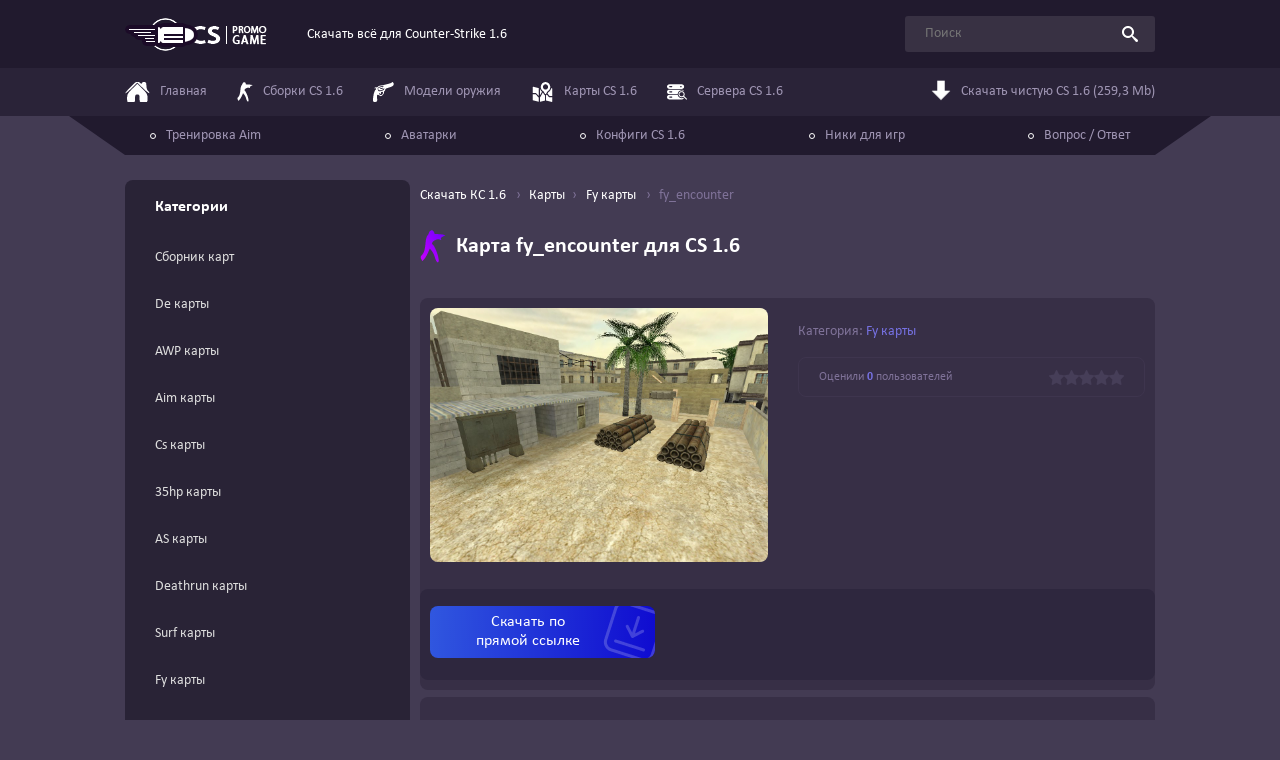

--- FILE ---
content_type: text/html; charset=UTF-8
request_url: https://cspromogame.ru/maps/fy/fy_encounter
body_size: 6034
content:
<!DOCTYPE html>
<html lang="ru">
<head>
	<meta charset="UTF-8">
	<meta name="viewport" content="width=device-width, initial-scale=1.0">
	<title>Карта fy_encounter скачать для CS 1.6</title>

    <meta name="description" content="Скачать карту fy_encounter для CS 1.6 можно в разделе Fy карты бесплатно и без регистрации." />
            <meta name="keywords" content="fy_encounter, Fy карты, Карты CS 1.6, maps, скачать для кс 1.6, cs, контр страик, counter-strike" />
        <link rel="canonical" href="https://cspromogame.ru/maps/fy/fy_encounter" />

            <meta property="og:type" content="website"/>
        <meta property="og:title" content="Карта fy_encounter скачать для CS 1.6"/>
        <meta property="og:url" content="https://cspromogame.ru/maps/fy/fy_encounter"/>
        <meta property="og:description" content="Скачать карту fy_encounter для CS 1.6 можно в разделе Fy карты бесплатно и без регистрации."/>
        <meta property="og:image" content="https://cspromogame.ru/_sf/16/s61232260.jpg"/>
    
    <meta name="_token" content="QEZZyf6btgMwj83vFMGnpVbZqOKhyiiRXE34Mcz7" />
    <meta name="theme-color" content="#251e34"/>

    	<link rel="stylesheet" href="https://cdn.jsdelivr.net/npm/notyf@3/notyf.min.css">
         
    <link rel="stylesheet" href="/assets/css/fancybox.css">
	<link rel="stylesheet" href="/assets/css/styles.css">

    
    <link rel="apple-touch-icon" sizes="180x180" href="/favicon/apple-touch-icon.png">
    <link rel="icon" type="image/png" sizes="32x32" href="/favicon/favicon-32x32.png">
    <link rel="icon" type="image/png" sizes="16x16" href="/favicon/favicon-16x16.png">
    <link rel="manifest" href="/favicon/site.webmanifest">
    <link rel="mask-icon" href="/favicon/safari-pinned-tab.svg" color="#5bbad5">
    <meta name="msapplication-TileColor" content="#da532c">
    <meta name="theme-color" content="#ffffff">
</head>
<body class="page">
	<div class="page__content">
        <header class="header">
    <div class="container">
        <div class="header__inner">
            <a class="header__logo logo" href="/">
                <img class="logo__img" src="/assets/img/logo.png" alt="Скачать всё для Counter-Strike 1.6" width="142" height="33">
            </a>
            <p class="header__slogan">Скачать всё для Counter-Strike 1.6</p>
            <form class="header__search search" method="get" action="https://cspromogame.ru/search">
                <input class="search__query" type="search" name="q" placeholder="Поиск" minlength="1">
                <button class="search__btn" type="submit">
                    <svg class="icon icon-search">
                        <use xlink:href="/assets/img/icons.svg#icon-search"></use>
                    </svg>
                </button>
            </form>
            <div class="header__actions">
                <button class="nav-toggle js-drawer-trigger" type="button" data-src="nav">
                    <svg class="icon icon-burger">
                        <use xlink:href="/assets/img/icons.svg#icon-burger"></use>
                    </svg>
                </button>
            </div>
        </div>
    </div>
</header>

<div class="drawer drawer_nav" id="nav">
    <div class="drawer__header">
        <button class="drawer__close" type="button">
            <svg class="icon icon-burger">
                <use xlink:href="/assets/img/icons.svg#icon-x"></use>
            </svg>
        </button>
    </div>
    <div class="drawer__body">
        <form class="mobile-search search" method="get" action="https://cspromogame.ru/search">
            <input class="search__query" type="search" name="q" placeholder="Поиск" minlength="1">
            <button class="search__btn" type="submit">
                <svg class="icon icon-search">
                    <use xlink:href="/assets/img/icons.svg#icon-search"></use>
                </svg>
            </button>
        </form>
        <div class="header-nav">
            <div class="container-lg">
                <nav class="nav" itemscope itemtype="https://schema.org/SiteNavigationElement">
                    <ul class="nav__list">
                        <li class="nav__item">
                            <a class="nav__link" itemprop="url" href="/">
                                <svg class="nav__icon icon icon-home"><use xlink:href="/assets/img/icons.svg#icon-home"></use></svg>
                                <span itemprop="name">
                                    Главная
                                </span>
                            </a>
                        </li>
                        <li class="nav__item">
                            <a class="nav__link" itemprop="url" href="https://cspromogame.ru/sborki">
                                <svg class="nav__icon icon icon-piple"><use xlink:href="/assets/img/icons.svg#icon-piple"></use></svg>
                                <span itemprop="name">
                                    Сборки CS 1.6
                                </span>
                            </a>
                        </li>
                        <li class="nav__item">
                            <a class="nav__link" itemprop="url" href="https://cspromogame.ru/gunmodels">
                                <svg class="nav__icon icon icon-weapon"><use xlink:href="/assets/img/icons.svg#icon-weapon"></use></svg>
                                <span itemprop="name">
                                    Модели оружия
                                </span>
                            </a>
                        </li>
                        <li class="nav__item">
                            <a class="nav__link" itemprop="url" href="https://cspromogame.ru/maps">
                                <svg class="nav__icon icon icon-map"><use xlink:href="/assets/img/icons.svg#icon-map"></use></svg>
                                <span itemprop="name">
                                    Карты CS 1.6
                                </span>
                            </a>
                        </li>
                        <li class="nav__item">
                            <a class="nav__link" itemprop="url" href="https://cspromogame.ru/servers">
                                <svg class="nav__icon icon icon-server"><use xlink:href="/assets/img/icons.svg#icon-server"></use></svg>
                                <span itemprop="name">
                                    Сервера CS 1.6
                                </span>
                            </a>
                        </li>
                        <li class="nav__item nav__item_download">
                            <a class="nav__link" href="https://dl2.cstrike.su/cs16setup.exe" onclick="yaCounter50112571.reachGoal('download_header'); return true;">
                                <svg class="nav__icon icon"><use xlink:href="/assets/img/icons.svg#icon-arrow-down"></use></svg>
                                Скачать чистую CS 1.6 (259,3 Mb)
                            </a>
                        </li>
                    </ul>
                </nav>
            </div>
        </div>
        <div class="header-extranav">
            <div class="container-lg">
                <div class="header-extranav__inner">
                    <nav class="extra-nav" itemscope itemtype="https://schema.org/SiteNavigationElement">
                        <ul class="extra-nav__list">
                            <li class="extra-nav__item">
                                <a class="extra-nav__link" href="https://cspromogame.ru/training-aim" itemprop="url">
                                    <span itemprop="name">
                                        Тренировка Aim
                                    </span>
                                </a>
                            </li>
                            <li class="extra-nav__item">
                                <a class="extra-nav__link" href="https://cspromogame.ru/avatars" itemprop="url">
                                    <span itemprop="name">
                                        Аватарки
                                    </span>
                                </a>
                            </li>
                            <li class="extra-nav__item">
                                <a class="extra-nav__link" href="https://cspromogame.ru/config-cs16" itemprop="url">
                                    <span itemprop="name">
                                        Конфиги CS 1.6
                                    </span>
                                </a>
                            </li>
                            <li class="extra-nav__item">
                                <a class="extra-nav__link" href="https://cspromogame.ru/nicknames" itemprop="url">
                                    <span itemprop="name">
                                        Ники для игр
                                    </span>
                                </a>
                            </li>
                            <li class="extra-nav__item">
                                <a class="extra-nav__link" href="https://cspromogame.ru/faq" itemprop="url">
                                    <span itemprop="name">
                                        Вопрос / Ответ
                                    </span>
                                </a>
                            </li>
                        </ul>
                    </nav>
                </div>
            </div>
        </div>
    </div>
</div>		    <div class="main main_grid container">
        <div class="drawer drawer_sidebar" id="sidebar" itemscope="" itemtype="https://schema.org/SiteNavigationElement">
  <div class="drawer__header">
    <button class="drawer__close" type="button">
      <svg class="icon icon-burger">
        <use xlink:href="/assets/img/icons.svg#icon-x"></use>
      </svg>
    </button>
  </div>
  <div class="drawer__body">
    <div class="sidebar">
      
      
      

              <aside class="sidebar__widget widget  sitebar_link_mini ">
          <h3 class="widget__title">
            <i class="ico_num_1 ico_catalog"></i>
            
            Категории
          </h3>
          <div class="widget__content">
                                              <ul class="categories">
                                          <li class="categories__item" itemprop="name">
                        <a class="categories__link  link_sitebar_nav_category " itemprop="url" href="/maps/fy">
                          
                          Сборник карт
                        </a>
                      </li>
                                          <li class="categories__item" itemprop="name">
                        <a class="categories__link  link_sitebar_nav_category " itemprop="url" href="/maps/fy">
                          
                          De карты
                        </a>
                      </li>
                                          <li class="categories__item" itemprop="name">
                        <a class="categories__link  link_sitebar_nav_category " itemprop="url" href="/maps/fy">
                          
                          AWP карты
                        </a>
                      </li>
                                          <li class="categories__item" itemprop="name">
                        <a class="categories__link  link_sitebar_nav_category " itemprop="url" href="/maps/fy">
                          
                          Aim карты
                        </a>
                      </li>
                                          <li class="categories__item" itemprop="name">
                        <a class="categories__link  link_sitebar_nav_category " itemprop="url" href="/maps/fy">
                          
                          Cs карты
                        </a>
                      </li>
                                          <li class="categories__item" itemprop="name">
                        <a class="categories__link  link_sitebar_nav_category " itemprop="url" href="/maps/fy">
                          
                          35hp карты
                        </a>
                      </li>
                                          <li class="categories__item" itemprop="name">
                        <a class="categories__link  link_sitebar_nav_category " itemprop="url" href="/maps/fy">
                          
                          AS карты
                        </a>
                      </li>
                                          <li class="categories__item" itemprop="name">
                        <a class="categories__link  link_sitebar_nav_category " itemprop="url" href="/maps/fy">
                          
                          Deathrun карты
                        </a>
                      </li>
                                          <li class="categories__item" itemprop="name">
                        <a class="categories__link  link_sitebar_nav_category " itemprop="url" href="/maps/fy">
                          
                          Surf карты
                        </a>
                      </li>
                                          <li class="categories__item" itemprop="name">
                        <a class="categories__link  link_sitebar_nav_category " itemprop="url" href="/maps/fy">
                          
                          Fy карты
                        </a>
                      </li>
                                          <li class="categories__item" itemprop="name">
                        <a class="categories__link  link_sitebar_nav_category " itemprop="url" href="/maps/fy">
                          
                          ZM карты
                        </a>
                      </li>
                                          <li class="categories__item" itemprop="name">
                        <a class="categories__link  link_sitebar_nav_category " itemprop="url" href="/maps/fy">
                          
                          Jailbreak карты
                        </a>
                      </li>
                                          <li class="categories__item" itemprop="name">
                        <a class="categories__link  link_sitebar_nav_category " itemprop="url" href="/maps/fy">
                          
                          HNS карты
                        </a>
                      </li>
                                          <li class="categories__item" itemprop="name">
                        <a class="categories__link  link_sitebar_nav_category " itemprop="url" href="/maps/fy">
                          
                          GunGame карты
                        </a>
                      </li>
                                      </ul>
                                      </div>
        </aside>
      
              <aside class="sidebar__widget widget">
          <h3 class="widget__title">
            <i class="ico_num_1"></i>
            
            Сборки Counter-Strike 1.6
          </h3>
          <div class="widget__content">
            <ul class="categories">
      <li class="categories__item" itemprop="name">
      <a class="categories__link" itemprop="url" href="/sborki/cs16-rus">
        <span class="categories__icon" style="background-position: -61px -145px;"></span>

        CS 1.6 Русская версия
      </a>
    </li>
      <li class="categories__item" itemprop="name">
      <a class="categories__link" itemprop="url" href="/sborki/cs16-original">
        <span class="categories__icon" style="background-position: -61px -145px;"></span>

        CS 1.6 Original (ENG)
      </a>
    </li>
      <li class="categories__item" itemprop="name">
      <a class="categories__link" itemprop="url" href="/sborki/cs16-zbots">
        <span class="categories__icon" style="background-position: -117px -145px;"></span>

        CS 1.6 с ботами
      </a>
    </li>
      <li class="categories__item" itemprop="name">
      <a class="categories__link" itemprop="url" href="/sborki/cs16-butcher">
        <span class="categories__icon" style="background-position: -5px -172px;"></span>

        CS 1.6 от Русского Мясника
      </a>
    </li>
      <li class="categories__item" itemprop="name">
      <a class="categories__link" itemprop="url" href="/sborki/cs16-zombie-bots">
        <span class="categories__icon" style="background-position: -5px -60px;"></span>

        CS 1.6 с зомби ботами
      </a>
    </li>
      <li class="categories__item" itemprop="name">
      <a class="categories__link" itemprop="url" href="/sborki/cs16-final">
        <span class="categories__icon" style="background-position: -89px -145px;"></span>

        CS 1.6 All-CS Final
      </a>
    </li>
      <li class="categories__item" itemprop="name">
      <a class="categories__link" itemprop="url" href="/sborki/cs16-russkij-specnaz">
        <span class="categories__icon" style="background-position: -61px -60px;"></span>

        CS 1.6 Русский спецназ
      </a>
    </li>
      <li class="categories__item" itemprop="name">
      <a class="categories__link" itemprop="url" href="/sborki/cs16-ot-santehnika">
        <span class="categories__icon" style="background-position: -117px -172px;"></span>

        CS 1.6 от Сантехника
      </a>
    </li>
      <li class="categories__item" itemprop="name">
      <a class="categories__link" itemprop="url" href="/sborki/cs16-theamondit-v4-launcher">
        <span class="categories__icon" style="background-position: -33px -172px;"></span>

        CS 1.6 от Амона v4
      </a>
    </li>
      <li class="categories__item" itemprop="name">
      <a class="categories__link" itemprop="url" href="/sborki/cs16-global-offensive">
        <span class="categories__icon" style="background-position: -145px -145px;"></span>

        CS 1.6 GO
      </a>
    </li>
      <li class="categories__item" itemprop="name">
      <a class="categories__link" itemprop="url" href="https://cspromogame.ru/sborki/cs16-obf">
        <span class="categories__icon" style="background-position: -5px -199px;"></span>

        CS 1.6 Сломанный клык
      </a>
    </li>
      <li class="categories__item" itemprop="name">
      <a class="categories__link" itemprop="url" href="https://cspromogame.ru/sborki/cs16-vice">
        <span class="categories__icon" style="background-position: -32px -199px;"></span>

        CS 1.6 Vice
      </a>
    </li>
  
  </ul>          </div>
        </aside>
          </div>
  </div>
</div>
        <main class="main__content">
            <ol class="breadcrumbs" itemscope itemtype="https://schema.org/BreadcrumbList">
    <li class="breadcrumbs__item" itemprop="itemListElement" itemscope itemtype="https://schema.org/ListItem">
        <a class="breadcrumbs__link" href="/" itemprop="item">
        <span itemprop="name">Скачать КС 1.6</span>
        </a>
        <meta itemprop="position" content="1">
    </li>

    
    <li class="breadcrumbs__item" itemprop="itemListElement" itemscope itemtype="https://schema.org/ListItem">
                <a class="breadcrumbs__link" href="/maps" itemprop="item"><span itemprop="name">Карты</span></a><li class="breadcrumbs__item" itemprop="itemListElement" itemscope itemtype="https://schema.org/ListItem">
                <a class="breadcrumbs__link" href="/maps/fy" itemprop="item"><span itemprop="name">Fy карты</span></a>
        <li class="breadcrumbs__item">
        <span class="breadcrumbs__current">fy_encounter</span>
    </li>
</ol>
            <button class="sidebar-btn js-drawer-trigger" data-src="sidebar">Каталог сборок</button>
            <article class="post u-mb-20" itemscope itemtype="https://schema.org/Article">
                <div class="content__header">
                    <h1 class="content__title title title_h2" itemprop="headline">
                        <svg class="icon icon-piple"><use xlink:href="/assets/img/icons.svg#icon-piple"></use></svg>
                        Карта fy_encounter для CS 1.6
                    </h1>
                </div>
                <div class="post-section post-section_pd_sm u-mb-7">
                    <div class="post__row">
                        <div itemscope itemtype="https://schema.org/ImageObject">
                            <img class="post__img" src="/_sf/16/61232260.jpg" alt="Скачать fy_encounter" itemprop="url image" loading="lazy" style="width:338px">
                        </div>
                        
                        <div>
                            <ul class="post__features features">
    
    
                      
        <li class="features__item">
        <span class="features__label">Категория:</span> 
        
                    <a href="/maps/fy">Fy карты</a>            </li>
</ul>                            <div class="rating" data-post-id="456">
    <p class="rating__text">
        Оценили <b class="rating__accented">0</b> пользователей
    </p>
    <div class="rating__btns">
                    <button class="rating__btn" type="button" data-val="5"></button>
            <button class="rating__btn" type="button" data-val="4"></button>
            <button class="rating__btn" type="button" data-val="3"></button>
            <button class="rating__btn" type="button" data-val="2"></button>
            <button class="rating__btn" type="button" data-val="1"></button>
                
        <div class="rating__current" style="--rating: 0"></div>
    </div>
</div>

<span style="display: none;" itemprop="aggregateRating" itemscope itemtype="https://schema.org/AggregateRating">
    <meta itemprop="bestRating" content="5">
    <meta itemprop="worstRating" content="1">
    <meta itemprop="ratingValue" content="0">
    <meta itemprop="ratingCount" content="0">
</span>                        </div>
                    </div>
                    
                    <section class="download">
        <ul class="download__btns">
            
                            <li class="download__btn-item">
                    <a class="download__btn download__btn_theme_direct" href="/_sf/16/1672_fy_encounter.zip" data-id="456" onclick=" $('.blockModal').show(); yaCounter50112571.reachGoal('yaMetYDDwn'); return true;">Скачать по<br> прямой ссылке</a>
                </li>
            
                    </ul>
    </section>
                </div>

                <div class="post-section">
                    
                    <div class="post__gallery">
                        <h3 class="post__gallery-title title title_h3">Скриншоты fy_encounter</h3>
                        <ul class="gallery">
                                                            <li class="gallery__item">
                                    <a class="gallery__link" href="/_sf/16/61232260.jpg" data-fancybox="gallery">
                                        <img class="gallery__img" src="/_sf/16/s61232260.jpg" alt="Скриншот fy_encounter #0" width="444" height="333" loading="lazy">
                                    </a>
                                </li>
                                                            <li class="gallery__item">
                                    <a class="gallery__link" href="/_sf/16/13597374.jpg" data-fancybox="gallery">
                                        <img class="gallery__img" src="/_sf/16/s13597374.jpg" alt="Скриншот fy_encounter #1" width="444" height="333" loading="lazy">
                                    </a>
                                </li>
                                                            <li class="gallery__item">
                                    <a class="gallery__link" href="/_sf/16/06878074.jpg" data-fancybox="gallery">
                                        <img class="gallery__img" src="/_sf/16/s06878074.jpg" alt="Скриншот fy_encounter #2" width="444" height="333" loading="lazy">
                                    </a>
                                </li>
                                                    </ul>
                    </div>


                    <div class="post__descr typography">
                        

                                                    <h3>Описание</h3>
                            
 
 
  <p style="margin-top:15px;padding:15px;background-color: #221b2f;">Для стабильной работы скачанных файлов, рекомендуем <a href="/">скачать кс 1.6</a> чистую версию. Все файлы на сайте были проверены на данном клиенте игры.</p>

                                                
                                            </div>
                    <div class="post__specs post-specs">
                            
                        
                                            </div>
                    <div class="post__share share-widget">
                        <p class="share-widget__text">Если вам понравилась игра, то поделитесь с друзьями</p>
                        <script src="https://yastatic.net/share2/share.js" async></script><div class="ya-share2" data-curtain data-shape="round" data-limit="5" data-services="vkontakte,odnoklassniki,telegram,twitter,viber,whatsapp,skype"></div>
                    </div>
                    <section class="download">
        <ul class="download__btns">
            
                            <li class="download__btn-item">
                    <a class="download__btn download__btn_theme_direct" href="/_sf/16/1672_fy_encounter.zip" data-id="456" onclick=" $('.blockModal').show(); yaCounter50112571.reachGoal('yaMetYDDwn'); return true;">Скачать по<br> прямой ссылке</a>
                </li>
            
                    </ul>
    </section>
                </div>
            </article>

                <section class="post-section">
        <header class="post-section__header">
            <h3 class="post-section__title title title_h3">
                <svg class="post-section__title-icon icon icon-favorite">
                    <use xlink:href="/assets/img/icons.svg#icon-favorite"></use>
                </svg>
                Похожие 
                
                                        карты
                                </h3>
        </header>
        <ul class="related-list" id="related">
            <li class="related-list__item related">
        <a class="related__link" href="/maps/fy/fy_mazemap">
            <img class="related__img" src="https://cspromogame.ru/_sf/16/51758524.jpg" alt="Скачать fy_mazemap" loading="lazy">
            <p class="related__title">fy_mazemap</p>
        </a>
    </li>
    <li class="related-list__item related">
        <a class="related__link" href="/maps/fy/fy_urbancity">
            <img class="related__img" src="https://cspromogame.ru/_sf/3/25237748.jpg" alt="Скачать fy_urbancity" loading="lazy">
            <p class="related__title">fy_urbancity</p>
        </a>
    </li>
    <li class="related-list__item related">
        <a class="related__link" href="/maps/fy/fy_lights2">
            <img class="related__img" src="https://cspromogame.ru/_sf/16/18285960.jpg" alt="Скачать fy_lights2" loading="lazy">
            <p class="related__title">fy_lights2</p>
        </a>
    </li>
    <li class="related-list__item related">
        <a class="related__link" href="/maps/fy/fy_simpsons">
            <img class="related__img" src="https://cspromogame.ru/_sf/17/70006421.jpg" alt="Скачать fy_simpsons" loading="lazy">
            <p class="related__title">fy_simpsons</p>
        </a>
    </li>
    <li class="related-list__item related">
        <a class="related__link" href="/maps/fy/fy_pool_day">
            <img class="related__img" src="https://cspromogame.ru/_sf/3/20484428.jpg" alt="Скачать fy_pool_day" loading="lazy">
            <p class="related__title">fy_pool_day</p>
        </a>
    </li>
    <li class="related-list__item related">
        <a class="related__link" href="/maps/fy/fy_colonial">
            <img class="related__img" src="https://cspromogame.ru/_sf/16/29745439.jpg" alt="Скачать fy_colonial" loading="lazy">
            <p class="related__title">fy_colonial</p>
        </a>
    </li>
        </ul>

                    
            <a class="post-section__more more-btn more-btn_place_section js-load-more" href="https://cspromogame.ru/maps/fy/fy_encounter?page=2&amp;recommends=1" data-container="#related">
                <svg class="more-btn__icon icon"><use xlink:href="/assets/img/icons.svg#icon-refresh"></use></svg>
                Показать еще
            </a>
            </section>
            
                <section class="page__comments comments post-section">
    <header class="post-section__header">
        <h3 class="post-section__title title title_h3">Комментарии</h3>
        <div class="post-section__meta">
            <svg class="post-section__meta-icon icon">
                <use xlink:href="/assets/img/icons.svg#icon-chat"></use>
            </svg>
            0
        </div>
    </header>

    <ul class="comments__emoji emoji" data-for="comment-field">
    <li class="emoji__item">
        <button class="emoji__btn" type="button">😅</button>
    </li>
    <li class="emoji__item">
        <button class="emoji__btn" type="button">😂</button>
    </li>
    <li class="emoji__item">
        <button class="emoji__btn" type="button">😁</button>
    </li>
    <li class="emoji__item">
        <button class="emoji__btn" type="button">😍</button>
    </li>
    <li class="emoji__item">
        <button class="emoji__btn" type="button">😘</button>
    </li>
    <li class="emoji__item">
        <button class="emoji__btn" type="button">😉</button>
    </li>
    <li class="emoji__item">
        <button class="emoji__btn" type="button">😊</button>
    </li>
    <li class="emoji__item">
        <button class="emoji__btn" type="button">😇</button>
    </li>
    <li class="emoji__item">
        <button class="emoji__btn" type="button">😙</button>
    </li>
    <li class="emoji__item">
        <button class="emoji__btn" type="button">😜</button>
    </li>
    <li class="emoji__item">
        <button class="emoji__btn" type="button">😋</button>
    </li>
    <li class="emoji__item">
        <button class="emoji__btn" type="button">😎</button>
    </li>
    <li class="emoji__item">
        <button class="emoji__btn" type="button">😔</button>
    </li>
    <li class="emoji__item">
        <button class="emoji__btn" type="button">😟</button>
    </li>
    <li class="emoji__item">
        <button class="emoji__btn" type="button">☹️</button>
    </li>
    <li class="emoji__item">
        <button class="emoji__btn" type="button">😢</button>
    </li>
    <li class="emoji__item">
        <button class="emoji__btn" type="button">😭</button>
    </li>
    <li class="emoji__item">
        <button class="emoji__btn" type="button">😤</button>
    </li>
    <li class="emoji__item">
        <button class="emoji__btn" type="button">🤢</button>
    </li>
    <li class="emoji__item">
        <button class="emoji__btn" type="button">😱</button>
    </li>
    <li class="emoji__item">
        <button class="emoji__btn" type="button">😡</button>
    </li>
    <li class="emoji__item">
        <button class="emoji__btn" type="button">😈</button>
    </li>
    <li class="emoji__item">
        <button class="emoji__btn" type="button">👿</button>
    </li>
    <li class="emoji__item">
        <button class="emoji__btn" type="button">🎅</button>
    </li>
    <li class="emoji__item">
        <button class="emoji__btn" type="button">🐶</button>
    </li>
    <li class="emoji__item">
        <button class="emoji__btn" type="button">🐱</button>
    </li>
    <li class="emoji__item">
        <button class="emoji__btn" type="button">🐒</button>
    </li>
    <li class="emoji__item">
        <button class="emoji__btn" type="button">☠️</button>
    </li>
    <li class="emoji__item">
        <button class="emoji__btn" type="button">💩</button>
    </li>
    <li class="emoji__item">
        <button class="emoji__btn" type="button">❤️</button>
    </li>
    <li class="emoji__item">
        <button class="emoji__btn" type="button">🔫</button>
    </li>
    <li class="emoji__item">
        <button class="emoji__btn" type="button">🔪</button>
    </li>
    <li class="emoji__item">
        <button class="emoji__btn" type="button">💥</button>
    </li>
    <li class="emoji__item">
        <button class="emoji__btn" type="button">🔥</button>
    </li>
    <li class="emoji__item">
        <button class="emoji__btn" type="button">💣</button>
    </li>
    <li class="emoji__item">
        <button class="emoji__btn" type="button">🤘</button>
    </li>
    <li class="emoji__item">
        <button class="emoji__btn" type="button">👍</button>
    </li>
    <li class="emoji__item">
        <button class="emoji__btn" type="button">👎</button>
    </li>
    <li class="emoji__item">
        <button class="emoji__btn" type="button">👊</button>
    </li>
    <li class="emoji__item">
        <button class="emoji__btn" type="button">💃</button>
    </li>
    <li class="emoji__item">
        <button class="emoji__btn" type="button">👽</button>
    </li>
</ul>    
    <form class="comments__form comments-form" method="post" action="https://cspromogame.ru/ajax-store-comment">
        <input type="hidden" name="_token" value="QEZZyf6btgMwj83vFMGnpVbZqOKhyiiRXE34Mcz7">        <input type="hidden"  name="file_id"  value="456">
        
        <textarea class="comments-form__comment textarea" name="c_comment" id="comment-field" rows="7" placeholder="Оставьте свой комментарий" required></textarea>
        <input type="text" class="input" placeholder="Введите свое имя" name="c_name" value="" required>
        <button class="btn" type="submit" name="submit">Отправить</button>
    </form>
    <p class="comments__warning">*Все комментарии, содержащие оскорбления или маты, будут удалены. Высказывайте своё мнение культурно.</p>


    <ul class="comments__list comments-list" itemscope itemtype="https://schema.org/UserComments">
            </ul>
    </section>            </section>
        </main>
    </div>
	</div>

    <footer class="page__footer footer">
    <div class="container">
        <div class="footer__inner">
            <ul class="footer-nav">
                <li class="footer-nav__item">
                    <a class="footer-nav__link" href="/">Главная</a>
                </li>
                <li class="footer-nav__item">
                    <a class="footer-nav__link" href="https://cspromogame.ru/sborki">Сборки CS 1.6</a>
                </li>
                <li class="footer-nav__item">
                    <a class="footer-nav__link" href="https://cspromogame.ru/gunmodels">Модели оружия</a>
                </li>
                <li class="footer-nav__item">
                    <a class="footer-nav__link" href="https://cspromogame.ru/maps">Карты CS 1.6</a>
                </li>
                <li class="footer-nav__item">
                    <a class="footer-nav__link" href="https://cspromogame.ru/training-aim">Тренировка Aim (мини-игра)</a>
                </li>
            </ul>
            <a class="footer__logo logo" href="/">
                <img class="logo__img" src="/assets/img/logo.png" alt="Скачать всё для Counter-Strike 1.6" width="142" height="33" loading="lazy">
            </a>
        </div>
    </div>
</footer>	
    <svg aria-hidden="true" style="position: absolute; width: 0; height: 0; overflow: hidden;" version="1.1" xmlns="http://www.w3.org/2000/svg" xmlns:xlink="http://www.w3.org/1999/xlink">
        <defs>
            <linearGradient id="nav-gradient" x1="0" y1="100%">
                <stop offset="0%" stop-color="#c900ff"/>
                <stop offset="100%" stop-color="#6b00ff"/>
            </linearGradient>
            <linearGradient id="chat-gradient" x2="0" y2="100%">
                <stop offset="0%" stop-color="#6548A1"/>
                <stop offset="100%" stop-color="#915BBC"/>
            </linearGradient>
        </defs>
    </svg>

    <!-- Yandex.Metrika counter -->
    <!-- Yandex.Metrika counter -->
<script type="text/javascript" >
   (function(m,e,t,r,i,k,a){m[i]=m[i]||function(){(m[i].a=m[i].a||[]).push(arguments)};
   m[i].l=1*new Date();
   for (var j = 0; j < document.scripts.length; j++) {if (document.scripts[j].src === r) { return; }}
   k=e.createElement(t),a=e.getElementsByTagName(t)[0],k.async=1,k.src=r,a.parentNode.insertBefore(k,a)})
   (window, document, "script", "https://mc.yandex.ru/metrika/tag.js", "ym");

   ym(50112571, "init", {
        clickmap:true,
        trackLinks:true,
        accurateTrackBounce:true
   });
</script>
<noscript><div><img src="https://mc.yandex.ru/watch/50112571" style="position:absolute; left:-9999px;" alt="" /></div></noscript>
<!-- /Yandex.Metrika counter -->

    <script src="/assets/js/flexgap-fallback.js" async></script>
	<script src="/assets/js/fancybox.umd.js" defer></script>
    	<script src="https://cdn.jsdelivr.net/npm/notyf@3/notyf.min.js" defer></script>
    
	<script src="/assets/js/scripts.js" defer></script>
    </body>
</html>

--- FILE ---
content_type: application/javascript; charset=utf-8
request_url: https://cspromogame.ru/assets/js/scripts.js
body_size: 4112
content:
(() => {
	let notyf

	if(typeof Notyf !== 'undefined') {
		notyf = new Notyf({
			duration: 5000
		})
	}
	
	if(typeof Fancybox !== 'undefined') {
		Fancybox.defaults.l10n = {
			CLOSE: "Закрыть",
			NEXT: "Дальше",
			PREV: "Назад",
			MODAL: "Вы можете закрыть данное окно, нажав клавишу ESC",
			ERROR: "Что-то пошло не так. Пожалуйста, повторите попытку позже",
			IMAGE_ERROR: "Изображение не найдено",
			ELEMENT_NOT_FOUND: "HTML элемент не найден",
			AJAX_NOT_FOUND: "Ошибка загрузки AJAX : Не найдено",
			AJAX_FORBIDDEN: "Ошибка загрузки AJAX : Запрещено",
			IFRAME_ERROR: "Ошибка загрузки страницы",
			TOGGLE_ZOOM: "Переключить уровень масштаба",
			TOGGLE_THUMBS: "Переключить эскиз",
			TOGGLE_SLIDESHOW: "Переключить презентацию",
			TOGGLE_FULLSCREEN: "Переключить режим полного экрана",
			DOWNLOAD: "Скачать",
		}
	}

	function getToken() {
		return document.querySelector('meta[name="_token"]').getAttribute('content')
	}
	
	// drawer
	class Drawer {
		constructor(drawer) {
			this.drawer = drawer
			this.scrim = this.createScrim()
			this.closeBtn = this.drawer.querySelector('.drawer__close')
			
			this.attachListeners()
		}
		
		static list = {}
		static current = null
		
		open() {
			if(Drawer.current) Drawer.current.close()
			Drawer.current = this
			this.drawer.classList.add('_open', '_animating')
			document.body.classList.add('drawer-scroll-lock')
		}
		
		close() {
			Drawer.current = null
			this.drawer.classList.add('_animating')
			this.drawer.classList.remove('_open')
			document.body.classList.remove('drawer-scroll-lock')
		}
		
		onTransitionEnd() {
			this.drawer.classList.remove('_animating')
		}
		
		attachListeners() {
			this.drawer.addEventListener('transitionend', () => this.onTransitionEnd())
			this.scrim.addEventListener('click', () => this.close())
			this.closeBtn.addEventListener('click', () => this.close())
		}
		
		createScrim() {
			const el = document.createElement('div')
			el.className = 'drawer-scrim'
			this.drawer.insertAdjacentElement('afterend', el)
			
			return el
		}
		
		static init() {
			const triggers = document.querySelectorAll('.js-drawer-trigger')
			
			triggers.forEach(btn => {
				const id = btn.dataset.src || btn.getAttribute('href').split('#')[1]
				const target = document.getElementById(id)
				
				if(!target) return
				
				if(!Drawer.list.hasOwnProperty(id)) {
					Drawer.list[id] = new this(target)
				}
				
				btn.addEventListener('click', e => {
					e.preventDefault()
					
					Drawer.list[id].open()
				})
			})
		}
	}
	
	Drawer.init()
	
	// tooltip
	class Tooltip {
		constructor(content) {
			this.content = content
			this.onClickOutside = this.onClickOutside.bind(this)
			this.clickedTimes = 0
		}
		
		get isVisible() {
			return this.content.classList.contains('_visible')
		}
		
		show() {
			if(this.isVisible) return
			
			this.content.classList.add('_visible')
			document.addEventListener('click', this.onClickOutside)
		}
		
		hide() {
			this.content.classList.remove('_visible')
			document.removeEventListener('click', this.onClickOutside)
		}
		
		onClickOutside({target}) {
			this.clickedTimes++;
			if(this.clickedTimes === 1) return
			
			let clickOutside = true
			
			while(target) {
				if (target === this.content) {
					clickOutside = false
					break
				}
				
				target = target.parentNode
			}
			
			if(clickOutside) {
				this.hide()
				this.clickedTimes = 0
			}
		}
	}
	
	document.querySelectorAll('.js-tooltip-trigger').forEach(btn => {
		const content = document.querySelector(btn.dataset.src)
		
		if(!content) return
		
		const tooltip = new Tooltip(content)
		btn.addEventListener('click', () => tooltip.show())
	})
	
	// categories scroller
	class Scroller {
		constructor(el) {
			this.el = el
			this.swiped = null
			this.pos = { left: 0, x: 0 }
			
			this.mouseMoveHandler = this.mouseMoveHandler.bind(this)
			this.mouseUpHandler = this.mouseUpHandler.bind(this)
			
			this.attachListeners()
		}
		
		attachListeners() {
			this.el.addEventListener('mousedown', this.mouseDownHandler.bind(this));
			this.el.addEventListener('dragstart', e => e.preventDefault())
			this.el.addEventListener('click', this.checkSwipe.bind(this))
		}
		
		mouseDownHandler(e) {
			this.el.style.userSelect = 'none';
			this.swiped = false
			
			this.pos = {
				left: this.el.scrollLeft,
				x: e.clientX,
			};
			
			document.addEventListener('mousemove', this.mouseMoveHandler);
			document.addEventListener('mouseup', this.mouseUpHandler);
		}
		
		mouseMoveHandler(e) {
			const dx = e.clientX - this.pos.x
			
			this.swiped = true
			this.el.scrollLeft = this.pos.left - dx
		}
		
		mouseUpHandler() {
			this.el.style.removeProperty('user-select');
			
			document.removeEventListener('mousemove', this.mouseMoveHandler);
			document.removeEventListener('mouseup', this.mouseUpHandler);
		}
		
		checkSwipe(e) {
			if(this.swiped) {
				e.preventDefault()
			}
		}
	}
	
	document.querySelectorAll('.categories-scroller').forEach(el => new Scroller(el))
	
	// avatar randomizer
	function setAvatar(src) {
		document.querySelectorAll('.avatar-randomizer__box').forEach(el => {
			el.setAttribute('style', `background-image: url(${src})`)
			el.classList.add('_done')
			el.querySelector('.avatar-randomizer__download')?.setAttribute('href', src)
		})
	}
	
	function getAvatar() {
		const params = new URLSearchParams(new FormData(document.forms.filter))

		fetch(`/ajax-ava-random?category=${this.dataset.category}`)
			.then(response => response.json())
			.then(data => {
				const src = data.linkImg

				if(src) {
					setAvatar(src)
				} else {
					throw new Error()
				}
			})
			.catch(err => {
				console.log(err)
				alert('Не удалось выполнить запрос')
			})
	}
	
	document.querySelector('.avatar-randomizer__refresh')?.addEventListener('click', getAvatar)
	
	// copy to clipboard
	document.querySelectorAll('.js-copy').forEach(btn => {
		btn.addEventListener('click', ({target}) => copyToClipboard(target.textContent))
	})
	
	function copyToClipboard(str) {
		navigator.clipboard.writeText(str).then(() => {
			notyf.success(`"${str}" скопирован в буфер обмена!`)
		}, () => {
			notyf.error('Ошибка! Не удалось скопировать никнейм')
		})
	}

	// nicknames
	function setNickname(str) {
		const resultNode = document.querySelector('.nicknames-randomizer__result')
		const cssClass = '_highlighted'
		
		resultNode.textContent = str
		resultNode.classList.add(cssClass)

		setTimeout(() => {
			resultNode.classList.remove(cssClass)
		}, 1000)
	}

	function getRandomNickname() {
		const params = new URLSearchParams(new FormData(document.forms.filter))

		fetch(`https://cspromogame.ru/ajax-nick-random?${params}`)
		.then(response => response.json())
		.then(data => setNickname(data.nick))
		.catch(() => {
			alert('Не удалось выполнить запрос')
		})
	}

	document.querySelector('.nicknames-randomizer__result')?.addEventListener('click', ({currentTarget}) => {
		copyToClipboard(currentTarget.textContent)
	})
	
	document.querySelector('.nicknames')?.addEventListener('click', ({target}) => {
		const btn = target.closest('.nicknames__btn')
		
		if(btn) copyToClipboard(btn.textContent)
	})

	document.querySelector('.nicknames-randomizer__generate')?.addEventListener('click', getRandomNickname)
	
	// filters
	document.querySelector('.servers-filters')?.addEventListener('change', ({target}) => {
		if(target.tagName === 'INPUT') {
			target.form.submit()
		}
	})

	document.querySelectorAll('.js-select-filter, .filter').forEach(filter => {
		filter.addEventListener('change', ({target}) => target.form.submit())
	})

	document.querySelectorAll('.js-fake-filter').forEach(fakeFilter => {
		const selector = fakeFilter.dataset.for
		const originalFilter = document.querySelector(selector)

		if(!originalFilter) return

		fakeFilter.addEventListener('change', () => {
			originalFilter.value = fakeFilter.value
			originalFilter.form.submit()
		})
	})
	
	// select2
	if(typeof jQuery !== 'undefined') {
		const select2Templates = {
			flags: function(state) {
				if (!state.id) {
					return state.text;
				}
				var baseUrl = "https://cspromogame.ru/img/flags";
				var $state = $(
					'<span><img src="' + baseUrl + '/' + state.element.value.toLowerCase() + '.png" class="img-flag" /> ' + state.text + '</span>'
					);
				return $state;
			}
		}

		$(".js-select2-filter").each(function() {
			const template = this.dataset.template

			$(this).select2({
				placeholder: "Все",
				theme: 'select-group-theme',
				templateResult: select2Templates[template] || undefined
			}).on('change', function() {
				$(this).closest('form').submit()
			})
		})
	}

	// emoji
	document.querySelectorAll('.emoji').forEach(el => {
		const field = document.getElementById(el.dataset.for)

		if(!field) return

		el.addEventListener('click', ({target}) => {
			if(target.closest('.emoji__btn')) {
				field.value += target.textContent
			}
		})
	})

	// load more
	function loadMore(e) {
		const btn = e.target
		const container = document.querySelector(btn.dataset.container)
		const url = btn.href
		const preloaderTemplate = `
			<div class="posts-preloader">
				<div class="posts-preloader__animation">
					<div class="posts-preloader__chunk"></div>
					<div class="posts-preloader__chunk"></div>
					<div class="posts-preloader__chunk"></div>
				</div>
				<p class="posts-preloader__text">Идет загрузка, подождите пожалуйста...</p>
			</div>
		`

		e.preventDefault()

		btn.classList.add('u-hidden')
		btn.insertAdjacentHTML('afterend', preloaderTemplate)

		fetch(url, {
			headers: {
				'X-Requested-With': 'XMLHttpRequest'
			}
		})
		.then(response => response.json())
		.then(data => {
			const html = data.html
			const paginator = data.paginator

			if (paginator) {
				btn.href = paginator
			} else {
				btn.remove()
			}

			container.insertAdjacentHTML('beforeend', html)
		})
		.catch(err => {
			console.log(err)
			alert('Не удалось загрузить материалы')
		})
		.finally(() => {
			const preloader = document.querySelector('.posts-preloader')

			if(btn) btn.classList.remove('u-hidden')
			if (preloader) preloader.remove()
		})
	}

	document.querySelectorAll('.js-load-more').forEach(btn => btn.addEventListener('click', loadMore))

	// infinite scroll
	function InfiniteScrollInit() {
		document.querySelectorAll('.js-infinite-scroll').forEach(el => {
			const formData = new FormData(document.forms.filter)
			const root = el.dataset.root
			const slug = el.dataset.slug
			const filterParams = new URLSearchParams(formData).toString()
			let url = ''

			if(root && root !== slug) url += `/${root}`
			url += `/${slug}?page={{#}}${filterParams ? '&' + filterParams : ''}`

			new InfiniteScroll(el, {
				path: url,
				append: 'li',
				history: false,
				fetchOptions: {
					headers: {
					  'X-CSRF-TOKEN': getToken(),
					  'X-Requested-With': 'XMLHttpRequest'
					}
				},
				status: '.page-load-status'
			})
		})
	}

	if(typeof InfiniteScroll !== 'undefined') InfiniteScrollInit()

	// rating
	function rate({target}) {
		const btn = target.closest('.rating__btn')

		if(!btn) return

		const val = btn.dataset.val
		const widget = btn.closest('.rating')
		const postID = widget.dataset.postId
		const params = `?file_id=${postID}&vote=${val}`

		fetch('/ajax-set-ranking' + params)
			.then(response => response.json())
			.then(data => {
				if(data.updatedHtml) {
					btn.closest('.rating').outerHTML = data.updatedHtml
				}
			})
	}

	document.querySelectorAll('.rating__btns').forEach(el => {
		el.addEventListener('click', rate)
	})

	// roulette
	const rouletteNode = document.getElementById('roulette')

	if(rouletteNode) {
		const roulette = new Roulette(rouletteNode, {
			slideWidth: 121,
			pxToScroll: 7000,
			rotatingTime: 5,
			centeringTime: 1
		});
	}

	// форма комментариев
	const commentForm = document.querySelector('.comments-form')

	commentForm?.addEventListener('submit', e => {
		e.preventDefault()

		fetch(e.target.action, {
			method: 'POST',
			body: new FormData(e.target),
			headers: {
				'X-CSRF-TOKEN': getToken()
			}
		})
			.then(response => response.json())
			.then(data => {
				if(data.message) {
					notyf.success(data.message)
				} else {
					throw Error()
				}
			})
			.catch(() => notyf.error('Возникла ошибка, пожалуйста перезагрузите страницу и повторите попытку!'))
	})
})()